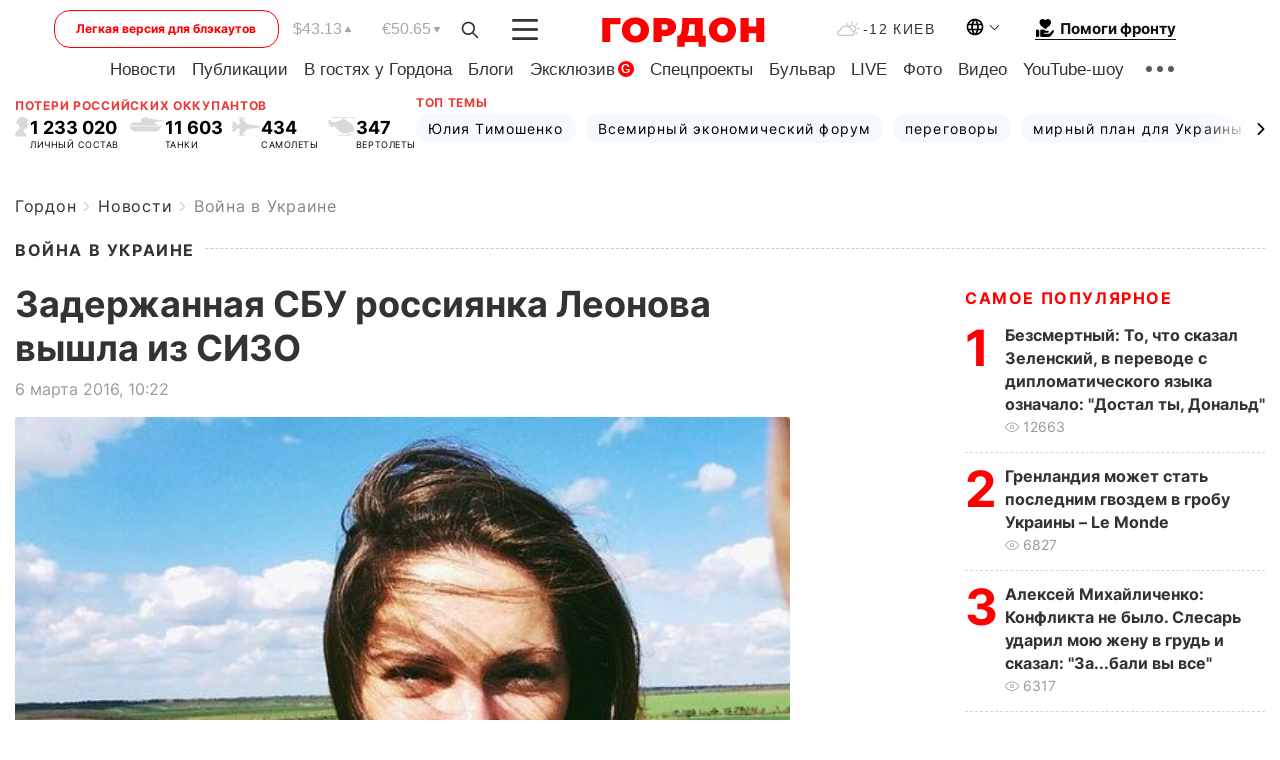

--- FILE ---
content_type: text/html; charset=utf-8
request_url: https://www.google.com/recaptcha/api2/aframe
body_size: 266
content:
<!DOCTYPE HTML><html><head><meta http-equiv="content-type" content="text/html; charset=UTF-8"></head><body><script nonce="r8kCGZyyhsq8FTr6yJdsUg">/** Anti-fraud and anti-abuse applications only. See google.com/recaptcha */ try{var clients={'sodar':'https://pagead2.googlesyndication.com/pagead/sodar?'};window.addEventListener("message",function(a){try{if(a.source===window.parent){var b=JSON.parse(a.data);var c=clients[b['id']];if(c){var d=document.createElement('img');d.src=c+b['params']+'&rc='+(localStorage.getItem("rc::a")?sessionStorage.getItem("rc::b"):"");window.document.body.appendChild(d);sessionStorage.setItem("rc::e",parseInt(sessionStorage.getItem("rc::e")||0)+1);localStorage.setItem("rc::h",'1769274022926');}}}catch(b){}});window.parent.postMessage("_grecaptcha_ready", "*");}catch(b){}</script></body></html>

--- FILE ---
content_type: application/javascript; charset=utf-8
request_url: https://fundingchoicesmessages.google.com/f/AGSKWxWWeyQ89CwPChaNlyDU7luYXEVnAq8c13pcJD0-XJynOObaaS_zNNi_fCsbnsNHs-pnQ7CyebLF8M0fWvTGg9gRxm9UpFHRHsmqyqDAqP8wbjGbhNsSlvxXxBtxTnmAmhm0L8xA1S6xJsyXHRch67I5iHsgXRo45srDTXZVh2rVyqtTumBgLUDaYshJ/_/indexwaterad./adweb2./ad_title_-ad-hrule./exoclickright.
body_size: -1289
content:
window['d7f28420-b7f3-46c3-9d9b-aeb6d80d23aa'] = true;